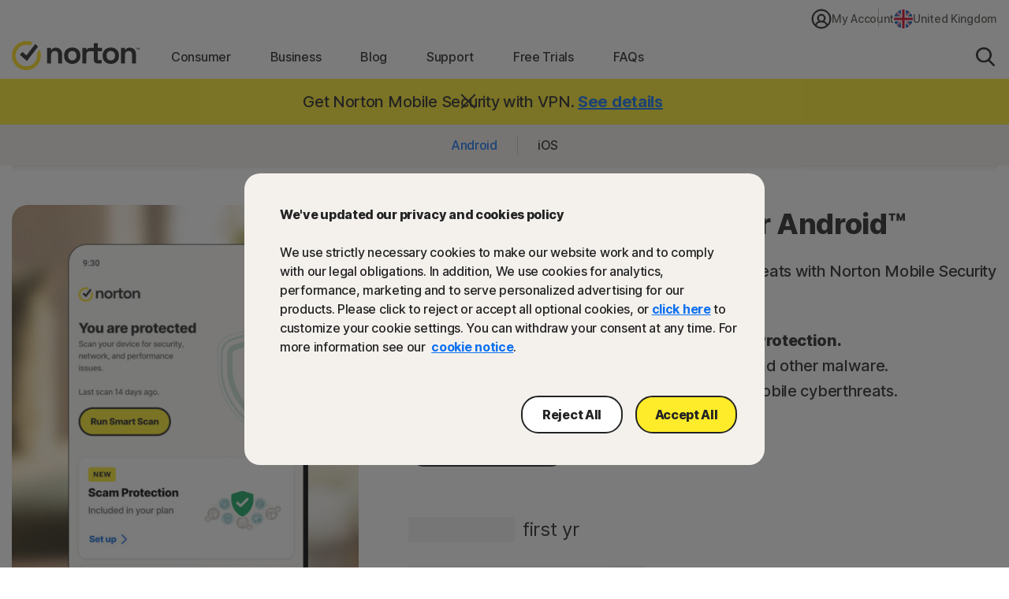

--- FILE ---
content_type: text/css;charset=utf-8
request_url: https://uk.norton.com/etc.clientlibs/norton/clientlibs/generated/components/secondary-nav.min.708ed216553d426735ca0ebdfa748bae.css
body_size: 448
content:
.c-secondary-nav__wrapper{background-color:#f4f1ed;height:52px}.c-secondary-nav__wrapper.c-secondary-nav--sticky{position:fixed;top:0;z-index:999}.c-secondary-nav__container{display:-webkit-box;display:-ms-flexbox;display:flex;-webkit-box-align:center;-ms-flex-align:center;align-items:center;-webkit-box-pack:center;-ms-flex-pack:center;height:100%;justify-content:center}.c-secondary-nav__container:before{background:-webkit-gradient(linear,left top,left bottom,from(rgba(0,0,0,.06)),color-stop(81.25%,transparent));background:linear-gradient(180deg,rgba(0,0,0,.06),transparent 81.25%);bottom:-10px;content:"";height:10px;left:0;position:absolute;width:100%}.c-secondary-nav__container:after{background:-webkit-gradient(linear,left top,left bottom,from(rgba(0,0,0,.04)),color-stop(81.25%,transparent));background:linear-gradient(180deg,rgba(0,0,0,.04),transparent 81.25%);bottom:-5px;content:"";height:5px;left:0;position:absolute;width:100%}.c-secondary-nav__list{display:-webkit-box;display:-ms-flexbox;display:flex;list-style:none;margin:0;padding:0}@media only screen and (max-width:767px){.c-secondary-nav__list{-webkit-box-flex:1;-ms-flex-positive:1;flex-grow:1;margin:0px 5px}}.c-secondary-nav__list>li{border-right:1px solid #c4c4c4;line-height:1}.c-secondary-nav__list>li:last-child{border-right:none}@media only screen and (max-width:767px){.c-secondary-nav__list>li{-webkit-box-flex:1;-ms-flex-positive:1;display:-webkit-box;display:-ms-flexbox;display:flex;flex-grow:1}}.c-secondary-nav__link{display:block;margin:0 25px;text-align:center;text-decoration:none}.c-secondary-nav__link:before{display:none}.c-secondary-nav__link.nav--active .c-secondary-nav__link__text{color:#0f71f0}@media only screen and (max-width:767px){.c-secondary-nav__link{display:-webkit-box;display:-ms-flexbox;display:flex;-webkit-box-align:center;-ms-flex-align:center;align-items:center;-webkit-box-flex:1;-ms-flex-positive:1;flex-grow:1;-webkit-box-pack:center;-ms-flex-pack:center;justify-content:center;margin:0 5px}}@media only screen and (min-width:768px)and (max-width:1021px){.c-secondary-nav__link{margin:0 35px}}.c-secondary-nav__link__text{color:#242424;display:block;font-size:14px;font-weight:500;letter-spacing:-0.3px;line-height:1.5}@media only screen and (min-width:1022px){.c-secondary-nav__link__text{font-size:16px}}.c-secondary-nav__link:hover .c-secondary-nav__link__text{color:#0f71f0}

--- FILE ---
content_type: text/css;charset=utf-8
request_url: https://uk.norton.com/etc.clientlibs/norton/clientlibs/generated/components/promocode-field.min.cc68de8be6b45ddaa4fa05f1038f3f6a.css
body_size: 378
content:
.c-promocode-field{padding-bottom:10px;padding-top:10px}.c-promocode-field__form{display:-webkit-box;display:-ms-flexbox;display:flex;height:48px;max-width:300px;-webkit-box-pack:justify;-ms-flex-pack:justify;justify-content:space-between;margin:auto;position:relative;z-index:0}.c-promocode-field__srlabel{height:1px;margin:-1px;overflow:hidden;padding:0;position:absolute;width:1px;clip:rect(0,0,0,0);border:0}.c-promocode-field .c-promocode-field__input{-webkit-box-flex:1;border:2px solid #242424;border-radius:2px;border-radius:25px 0 0 25px;border-right:0;-ms-flex:1 1 auto;flex:1 1 auto;font-size:16px;margin-right:10px;min-width:140px;padding:0 0 0 15px}.c-promocode-field .c-promocode-field__input::-webkit-input-placeholder{color:#242424}.c-promocode-field .c-promocode-field__input::-moz-placeholder{color:#242424}.c-promocode-field .c-promocode-field__input:-ms-input-placeholder{color:#242424}.c-promocode-field .c-promocode-field__input::-ms-input-placeholder{color:#242424}.c-promocode-field .c-promocode-field__input::placeholder{color:#242424}.c-promocode-field .c-promocode-field__input:focus{border-color:#0f71f0;outline:none}.c-promocode-field .c-promocode-field__input:focus+.c-promocode-field__button:before,.c-promocode-field .c-promocode-field__input:hover,.c-promocode-field .c-promocode-field__input:hover+.c-promocode-field__button:before{border-color:#0f71f0}.c-promocode-field__button{-webkit-box-flex:0;background:#242424;border:1px solid #242e39;border-radius:25px;color:#fff;-ms-flex:0 0 110px;flex:0 0 110px;font-family:Inter,BlinkMacSystemFont,Tahoma,Roboto,Verdana,sans-serif;font-size:16px;font-weight:800;position:relative}.c-promocode-field__button:before{background:#fff;border-bottom:2px solid #242424;border-top:2px solid #242424;content:"";display:block;height:48px;left:-20px;position:absolute;top:-1px;width:50px;z-index:-1}.c-promocode-field__placeholder__err{color:#d40404;display:none;font-family:Inter,BlinkMacSystemFont,Tahoma,Roboto,Verdana,sans-serif;font-size:12px;font-weight:500;letter-spacing:-0.3px;line-height:20px;margin-left:-102px;margin-top:5px;text-align:center}input:-webkit-autofill{-webkit-box-shadow:inset 0 0 0px 1000px #fff}.typ--white-ffffff{background:#fff}.typ--gray-f4f1ed{background:#f4f1ed}.typ--gray-555551{background:#555551}.typ--gray-242424{background:#242424}.typ--yellow-feeb29{background:#feeb29}@media only screen and (max-width:374px){.c-promocode-field__placeholder__err{margin-left:-80px}}

--- FILE ---
content_type: image/svg+xml
request_url: https://uk.norton.com/content/dam/norton/icon/icon_scam_protection_basic_88_d.svg
body_size: 5973
content:
<svg width="88" height="88" viewBox="0 0 88 88" fill="none" xmlns="http://www.w3.org/2000/svg">
<g clip-path="url(#clip0_18503_65277)">
<path d="M53.0388 32.0503L38.1887 46.6987L32.7479 41.2629C32.2701 40.7847 31.6363 40.5212 30.9635 40.5212C30.2907 40.5212 29.6569 40.7847 29.1792 41.2629C28.1943 42.2486 28.1943 43.8588 29.1792 44.8445L35.361 51.0318C36.1313 51.8125 37.1746 52.2516 38.2764 52.2516C39.3783 52.2516 40.4216 51.8222 41.2016 51.0415L56.6075 35.6416C57.0755 35.1732 57.3485 34.5096 57.3485 33.8362C57.3485 33.1628 57.0853 32.5285 56.6075 32.0503C56.1395 31.5721 55.4959 31.3086 54.8231 31.3086C54.1504 31.3086 53.5166 31.5721 53.0388 32.0503Z" fill="#242424"/>
<path d="M23.475 60.4587L23.8163 60.4392L24.1771 60.4197H24.2258C24.3721 60.4197 24.5281 60.4002 24.6743 60.3904L23.8748 59.0242C18.9313 50.5435 16.3181 40.8332 16.3181 30.9277V18.1823L42.7226 9.5845C42.7226 9.5845 42.8202 9.56498 42.8787 9.56498C42.9274 9.56498 42.9762 9.56498 43.0347 9.59426L69.4392 18.192V30.9374C69.4392 37.0662 68.4739 43.0778 66.5725 48.8064L65.773 51.2266C66.124 51.09 66.4653 50.9534 66.7968 50.8167C66.9431 50.7582 67.0893 50.6996 67.2258 50.6411C68.2106 50.2312 69.2052 49.792 70.2485 49.3041C70.3655 49.2455 70.4825 49.1967 70.6093 49.1284L70.8238 49.0308C71.1846 48.8552 71.5356 48.6893 71.8768 48.5136C72.1011 47.7914 72.2961 47.0692 72.4911 46.3568C72.5204 46.2397 72.5594 46.1129 72.5886 45.9957C72.7544 45.3712 72.9007 44.7563 73.0469 44.1415C73.1152 43.839 73.1737 43.5462 73.2419 43.2534C73.3394 42.7948 73.4369 42.3263 73.5247 41.8676C73.6709 41.0771 73.7977 40.2964 73.905 39.5157C73.9147 39.4181 73.9342 39.3205 73.9537 39.2132C73.983 39.0473 74.0025 38.9106 74.022 38.7642C74.3535 36.1293 74.5193 33.4846 74.5193 30.9179V17.7919C74.5193 15.8108 73.2614 14.0834 71.3893 13.4686L44.585 4.77326C44.0292 4.58783 43.4539 4.5 42.8689 4.5C42.2839 4.5 41.7086 4.58783 41.1528 4.77326L14.3875 13.4881C14.1535 13.5662 13.9292 13.654 13.7147 13.7712C13.5587 13.8492 13.4027 13.9468 13.2564 14.0444C12.2229 14.7373 11.5111 15.8401 11.3161 17.0893C11.2771 17.3235 11.2576 17.5674 11.2576 17.8212V30.9472C11.2576 31.6108 11.2673 32.2744 11.2868 32.938C11.2868 33.2015 11.3161 33.465 11.3258 33.7383C11.3453 34.1287 11.3551 34.5288 11.3843 34.9191C11.4038 35.2607 11.4331 35.6023 11.4623 35.9439C11.4916 36.2561 11.5111 36.5684 11.5403 36.8807C11.5793 37.2711 11.6281 37.6615 11.6671 38.0518C11.6963 38.3153 11.7256 38.5691 11.7548 38.8326C11.8133 39.262 11.8719 39.6816 11.9401 40.111C11.9694 40.3257 11.9986 40.5502 12.0376 40.7649C12.1156 41.2235 12.1936 41.6822 12.2814 42.1409C12.3106 42.3166 12.3399 42.502 12.3789 42.6776C12.4764 43.1656 12.5739 43.6536 12.6812 44.1415C12.7104 44.2879 12.7397 44.4245 12.7689 44.5709C12.8859 45.0881 13.0127 45.5956 13.1394 46.1031C13.1687 46.2202 13.1979 46.3275 13.2272 46.4447C13.3637 46.9814 13.5099 47.5084 13.666 48.0354C13.6952 48.1232 13.7147 48.2111 13.744 48.2989C13.9097 48.8552 14.0755 49.4017 14.251 49.9482C14.2705 50.0067 14.29 50.075 14.3095 50.1336C14.4948 50.6996 14.6898 51.2657 14.8945 51.8219C14.914 51.861 14.9238 51.9 14.9433 51.9488C15.148 52.5246 15.3723 53.0906 15.5966 53.6664C15.6063 53.6957 15.6161 53.7152 15.6258 53.7445C15.8598 54.33 16.1036 54.9058 16.3474 55.4718C16.3474 55.4816 16.3571 55.4914 16.3669 55.5109C16.6204 56.0964 16.8836 56.6722 17.1567 57.248C17.1567 57.248 17.1567 57.2578 17.1567 57.2675C17.7124 58.4288 18.2975 59.5707 18.9215 60.693L20.9789 60.6149C21.7882 60.5856 22.6267 60.5368 23.475 60.488V60.4587Z" fill="#242424"/>
<path d="M65.6073 62.918C64.9638 63.1424 64.291 63.3571 63.6377 63.5718C61.6388 64.2354 59.601 64.8796 57.4948 65.4846C57.3096 65.7188 57.1243 65.9335 56.9391 66.158C56.5685 66.6167 56.1883 67.0754 55.7982 67.5243C55.5545 67.8073 55.2912 68.0805 55.0475 68.3538C54.7062 68.7246 54.3649 69.1052 54.0139 69.4663C53.7409 69.7493 53.4679 70.0226 53.1948 70.2959C52.8438 70.6472 52.4928 70.9888 52.132 71.3303C51.8493 71.5938 51.5665 71.8573 51.2837 72.111C50.9132 72.4429 50.5427 72.7747 50.1624 73.0967C49.8796 73.3407 49.5871 73.5847 49.3044 73.8189C48.9046 74.1507 48.4951 74.4728 48.0758 74.785C47.8028 74.9997 47.52 75.2144 47.2372 75.4194C46.7692 75.761 46.2914 76.0928 45.8137 76.4246C45.5699 76.5905 45.3359 76.7564 45.0921 76.9223C44.3608 77.4005 43.6295 77.8787 42.869 78.3178C41.9329 77.7616 41.0261 77.176 40.1193 76.5514C39.4758 76.1123 38.8518 75.6438 38.2277 75.1754C38.0132 75.0095 37.7889 74.8534 37.5647 74.6875C36.7749 74.0726 36.0046 73.4383 35.244 72.7747C35.2148 72.7454 35.1855 72.7259 35.1563 72.6966C34.3567 72.0037 33.5767 71.2815 32.8064 70.5301C31.4706 70.696 30.1445 70.8424 28.8574 70.9692H28.7892L28.7014 70.9888H28.6429L28.5747 71.0083H28.5064L28.4479 71.018L28.1846 71.0375L27.9019 71.0668L27.3461 71.1156L27.1218 71.1351C26.8878 71.1547 26.644 71.1742 26.41 71.2035L28.0189 72.8723C31.8509 76.8637 36.0826 80.2306 40.5971 82.8753C40.7629 82.9729 40.9384 83.0608 41.1236 83.1388C41.4844 83.295 41.8647 83.3926 42.2645 83.4511C42.4595 83.4804 42.6545 83.4902 42.8592 83.4902C43.649 83.4902 44.4291 83.2755 45.1116 82.8753C52.3855 78.6106 58.5479 72.9308 63.4134 66.0116L65.5878 62.918H65.6073Z" fill="#242424"/>
<path d="M16.2987 63.9821C16.1914 63.7967 16.0744 63.6113 15.9379 63.4454C15.8014 63.2892 15.6649 63.1624 15.5089 63.0257C15.3041 62.8501 15.0896 62.7037 14.8458 62.5768C14.6996 62.4987 14.5728 62.4207 14.4265 62.3621C14.0073 62.206 13.5685 62.0889 13.1005 62.0889C12.4764 62.0889 11.9304 62.2841 11.4136 62.5475C11.3454 62.5866 11.2869 62.6061 11.2284 62.6451C10.4483 63.1136 9.83403 63.826 9.54151 64.7141C9.39525 65.0849 9.3075 65.4655 9.3075 65.8949C9.3075 66.0803 9.327 66.256 9.35625 66.4317C9.444 66.9489 9.66827 67.4271 9.94128 67.8663C9.96078 67.8858 9.97053 67.9151 9.99003 67.9346C10.1948 68.2469 10.4191 68.5299 10.7018 68.7641C10.8286 68.8714 10.9651 68.9398 11.1016 69.0374C11.3161 69.174 11.5111 69.3301 11.7549 69.418C12.1742 69.5839 12.6227 69.6912 13.1102 69.6912C13.5977 69.6912 14.0073 69.5839 14.4168 69.4277C14.5533 69.3789 14.6801 69.3106 14.8166 69.2423C15.0701 69.1154 15.2943 68.9593 15.5089 68.7739C15.6454 68.6665 15.7721 68.5592 15.8891 68.4323C16.1426 68.1493 16.3669 67.837 16.5327 67.4857C16.7569 66.9977 16.9129 66.4707 16.9129 65.8949C16.9129 65.7193 16.8934 65.5436 16.8642 65.3777C16.7764 64.8702 16.5717 64.4115 16.3084 63.9821H16.2987Z" fill="#242424"/>
<path d="M13.1005 61.8389C13.4826 61.8389 13.8426 61.9107 14.1815 62.0146L14.5135 62.1279L14.5194 62.1299C14.6826 62.1952 14.8347 62.2876 14.9637 62.3564H14.9628C15.158 62.4582 15.3359 62.5717 15.5048 62.7012L15.6718 62.8359L15.6737 62.8379C15.7533 62.9076 15.8294 62.9766 15.9042 63.0488L16.1259 63.2812L16.1307 63.2861C16.2473 63.4278 16.347 63.5819 16.4384 63.7324H16.4481L16.5214 63.8516C16.7955 64.2987 17.0154 64.7869 17.1102 65.334C17.1413 65.5103 17.1629 65.701 17.163 65.8945C17.163 66.5166 16.9939 67.08 16.7596 67.5898L16.7587 67.5928C16.5802 67.9709 16.3403 68.3025 16.0751 68.5986L16.0731 68.6016C15.9458 68.7397 15.8091 68.8535 15.6718 68.9619L15.6727 68.9629C15.4451 69.1596 15.2034 69.3283 14.9286 69.4658C14.8017 69.5293 14.6557 69.6077 14.5009 69.6631L14.4999 69.6621C14.0742 69.824 13.6355 69.9414 13.1102 69.9414C12.5875 69.9414 12.11 69.8258 11.6698 69.6523C11.3915 69.5519 11.1524 69.3658 10.9677 69.248L10.9559 69.2412C10.8949 69.1976 10.8362 69.1615 10.7635 69.1152C10.6948 69.0714 10.6181 69.0204 10.5419 68.9561C10.2353 68.702 9.99706 68.3992 9.78601 68.0781C9.78041 68.0709 9.7743 68.0653 9.77039 68.0596L9.75085 68.0293L9.74402 68.0225L9.72937 67.998C9.44676 67.5435 9.20539 67.0343 9.11023 66.4736L9.10925 66.4727C9.07852 66.2881 9.0575 66.0977 9.0575 65.8945C9.05755 65.4289 9.15273 65.017 9.30847 64.6221C9.62338 63.6779 10.2774 62.9244 11.0995 62.4307V62.4316C11.1407 62.4051 11.1792 62.3853 11.2089 62.3711C11.2433 62.3545 11.2655 62.344 11.2899 62.3301L11.2997 62.3242C11.8351 62.0512 12.4218 61.8389 13.1005 61.8389Z" fill="#242424" stroke="#242424" stroke-width="0.5"/>
<path d="M80.8574 38.1201C81.14 38.1201 81.4225 38.1691 81.6953 38.2666C81.9195 38.3544 82.1244 38.4425 82.3389 38.5303C82.4949 38.6083 82.6711 38.667 82.8271 38.7451C83.0025 38.8231 83.1586 38.9103 83.3242 38.998C83.4704 39.0761 83.6165 39.1544 83.7529 39.2324C83.9088 39.3202 84.0453 39.4181 84.1914 39.5156C84.3182 39.6035 84.4455 39.6817 84.5625 39.7695C84.6989 39.8671 84.8157 39.9747 84.9424 40.082C85.0398 40.1698 85.1574 40.2472 85.2549 40.3447C85.3816 40.452 85.4788 40.5792 85.5859 40.6963C85.6639 40.7939 85.7618 40.8819 85.8398 40.9795C85.9373 41.1063 86.0246 41.2433 86.1123 41.3799C86.1806 41.4775 86.2491 41.5655 86.3076 41.6631C86.3953 41.8191 86.4641 41.9846 86.542 42.1504C86.581 42.2285 86.6299 42.3067 86.6592 42.3945C86.7567 42.6482 86.8341 42.9123 86.8926 43.1758L86.8438 43.2139C86.9218 43.5359 86.9512 43.8782 86.9512 44.2295C86.9512 44.5808 86.912 44.9515 86.834 45.3516C86.8145 45.4589 86.7851 45.5567 86.7656 45.6348C86.7461 45.7127 86.7265 45.7813 86.707 45.8301L86.6689 45.9668C86.5129 46.4742 86.2983 46.9818 86.0156 47.4697L85.9668 47.5479L85.9375 47.6055C85.8498 47.7518 85.7713 47.8888 85.6738 48.0352C85.4593 48.3572 85.2252 48.6604 84.9814 48.9629C84.8841 49.0797 84.777 49.1868 84.6797 49.2939C84.5237 49.4696 84.3669 49.6554 84.1914 49.8311L84.1436 49.8799L84.0752 49.9482C83.695 50.319 83.256 50.7093 82.7686 51.1094C82.5736 51.2655 82.3688 51.422 82.1543 51.5879C82.047 51.666 81.9588 51.7442 81.8516 51.8223C81.8321 51.8416 81.8026 51.8517 81.7832 51.8711C81.7346 51.91 81.6854 51.9493 81.6367 51.9785L81.4912 52.085C80.7503 52.6216 79.9213 53.1684 79.0342 53.7051L78.8975 53.793L78.624 53.959C75.5624 55.7644 71.7303 57.5412 67.2158 59.249C63.4815 60.6543 59.4347 61.9618 55.1641 63.1426L55.1152 63.1621H55.1055C52.2976 63.933 49.4799 64.6255 46.75 65.2305C45.5604 65.494 44.3408 65.7384 43.0732 65.9824C42.6541 66.0605 42.2345 66.1388 41.8057 66.2168C40.9479 66.3729 40.0705 66.5285 39.1445 66.6846C38.6863 66.7626 38.2082 66.8409 37.7305 66.9189C37.4477 66.9677 37.1744 67.0069 36.9014 67.0459L36.4629 67.1143C33.7327 67.5339 31.0605 67.8654 28.5156 68.1094L28.3994 68.1387H28.3115L28.2529 68.1484H28.1943L27.9307 68.168L27.6289 68.1973L26.8389 68.2656C26.2832 68.3144 25.7178 68.3633 25.1816 68.4023C25.1329 68.4121 25.0839 68.4121 25.0352 68.4121H24.8984L24.6455 68.4316L24.4893 68.4121C24.2357 68.4316 23.982 68.4414 23.7188 68.4609H23.6309C23.1337 68.4902 22.6074 68.5195 22.0713 68.5391C21.7885 68.5488 21.5054 68.5684 21.2227 68.5684L19.1846 68.6367C19.2918 68.3928 19.3898 68.1491 19.4678 67.8955C19.6823 67.2417 19.7891 66.5777 19.7891 65.9141C19.7891 65.309 19.6921 64.7232 19.5166 64.1475C19.4581 63.9524 19.3895 63.7673 19.3115 63.5723L21.0566 63.5039C21.8951 63.4746 22.7534 63.4257 23.6016 63.377L23.9043 63.3574L24.3037 63.3379C24.801 63.3184 25.2986 63.2988 25.8154 63.25H26.0195C28.4474 63.0646 31.1974 62.7516 34.415 62.2832C35.0781 62.1856 35.7511 62.0888 36.4336 61.9814C37.8765 61.757 39.2414 61.5223 40.5576 61.2783C42.3516 60.9563 44.0485 60.6247 45.667 60.2637C47.2271 59.9221 48.8367 59.5417 50.5625 59.1025C50.8255 59.0343 51.0788 58.9657 51.3418 58.8975L51.8398 58.7607C53.1755 58.4095 54.2575 58.116 55.252 57.833C55.564 57.7354 55.8764 57.6484 56.1787 57.5605L56.4219 57.4922C57.6504 57.1311 58.7526 56.7986 59.7959 56.457L60.001 56.3887L60.5664 56.2041C61.9802 55.7357 63.2283 55.3064 64.3691 54.8867C65.7927 54.3597 67.119 53.8522 68.3086 53.3545C68.8253 53.1398 69.3417 52.9246 69.8584 52.6904C70.3752 52.4562 70.9022 52.2225 71.4482 51.9688C71.5846 51.9102 71.7112 51.8515 71.8477 51.7832L72.0527 51.6855C72.8327 51.3147 73.5637 50.9528 74.2852 50.5723C74.48 50.4747 74.6752 50.368 74.8604 50.2705C75.5234 49.9094 76.1768 49.5378 76.8105 49.1475L76.9668 49.0596C77.0252 49.0206 77.0842 48.9921 77.1426 48.9531C78.4783 48.1237 79.5697 47.3129 80.3984 46.5518L80.6914 46.2588C80.9155 46.0442 81.1009 45.8396 81.2568 45.6445C81.2861 45.6153 81.3057 45.5859 81.3252 45.5664C81.4032 45.4688 81.4718 45.371 81.54 45.2734C81.657 45.1076 81.7443 44.9412 81.8223 44.7656L81.8613 44.6875L81.8906 44.6201C81.8996 44.6022 81.9088 44.5838 81.9102 44.5811C81.9393 44.4934 81.9589 44.415 81.959 44.3662V44.2686C81.959 44.2491 81.9491 44.2294 81.9297 44.2002L81.8516 44.1025L81.7246 43.9756C81.6954 43.9561 81.6561 43.9267 81.627 43.8975C81.5979 43.8684 81.5788 43.8484 81.54 43.8193L81.2764 43.6436C81.2374 43.6143 81.1884 43.5947 81.1494 43.5654C81.0813 43.5265 81.0231 43.4872 80.9453 43.4482C80.9063 43.419 80.8476 43.3994 80.7988 43.3701C80.7208 43.3311 80.6327 43.2822 80.5352 43.2432C80.477 43.2237 80.4185 43.1953 80.3604 43.1758C80.2336 43.127 80.116 43.0683 79.9697 43.0195C79.96 43.0098 79.9502 43.0098 79.9502 43.0098C79.1605 42.7073 78.6248 42.0238 78.4492 41.2334C78.3517 40.8334 78.3607 40.3941 78.4873 39.9746L78.5068 39.9258C78.5556 39.7208 78.6437 39.535 78.7412 39.3594C78.9655 38.9593 79.3073 38.618 79.7266 38.3936C80.0872 38.218 80.4675 38.1201 80.8574 38.1201ZM8.3125 52.4268C8.48801 52.4268 8.65457 52.4463 8.83008 52.4854C9.48324 52.622 10.0484 53.0327 10.3994 53.6084L10.4482 53.6855C11.1795 54.7981 10.887 56.2915 9.79492 57.043L9.83398 57.0625C9.76573 57.1113 9.69716 57.1602 9.62891 57.209C9.47296 57.3163 9.31709 57.4239 9.1709 57.5312C9.11244 57.58 9.06335 57.6192 9.00488 57.6582C8.85873 57.7655 8.71258 57.8732 8.57617 57.9805C8.52759 58.0194 8.49784 58.048 8.44922 58.0869C8.3128 58.1942 8.18628 58.3019 8.06934 58.3994C8.03037 58.4287 8.00086 58.4581 7.96191 58.4873C7.845 58.5848 7.72832 58.6828 7.63086 58.7803C7.60166 58.7998 7.5819 58.8194 7.55273 58.8486C7.44548 58.9462 7.34752 59.044 7.25977 59.1318C7.23061 59.1514 7.21087 59.1807 7.19141 59.2002C7.11346 59.2879 7.0262 59.3761 6.95801 59.4541C6.93867 59.4831 6.91875 59.5021 6.89941 59.5215C6.84097 59.5995 6.77233 59.6778 6.71387 59.7461C6.69441 59.7753 6.68446 59.795 6.66504 59.8145C6.61629 59.8828 6.55756 59.9512 6.51855 60.0098C6.49909 60.0293 6.48921 60.0586 6.46973 60.0781C6.43081 60.1268 6.3925 60.1857 6.36328 60.2344C6.34381 60.2636 6.33389 60.2833 6.31445 60.3125C6.28521 60.3515 6.26559 60.3907 6.24609 60.4297C6.22659 60.459 6.21678 60.4785 6.20703 60.5078C6.19727 60.5371 6.17771 60.5665 6.16797 60.5957C6.1582 60.6249 6.13867 60.6446 6.13867 60.6738C6.13849 60.6933 6.11914 60.713 6.11914 60.7324C6.10942 60.7616 6.09961 60.7813 6.09961 60.8008C6.09001 60.8106 6.08984 60.8301 6.08984 60.8398V60.9854C6.10934 61.0341 6.24586 61.259 6.71387 61.5615L7.63965 62.1572C7.59102 62.2352 7.55257 62.3137 7.50391 62.3916C7.22119 62.8209 6.97726 63.2602 6.81152 63.748C6.53859 64.4798 6.40138 65.192 6.40137 65.9141V65.9922C6.41112 66.5094 6.48948 67.0267 6.62598 67.5342L4.02246 65.8848C3.0379 65.2603 2.29703 64.5188 1.79004 63.6895C1.48782 63.1821 1.27325 62.645 1.14648 62.0791C1.13676 62.0499 1.13672 62.0301 1.13672 62.001C1.10747 61.8351 1.07809 61.6786 1.05859 61.5127C1.04886 61.4347 1.04883 61.3564 1.04883 61.2783C1.0391 61.1615 1.02932 61.0543 1.0293 60.9375C1.0293 60.8498 1.03904 60.7616 1.03906 60.6738C1.04881 60.5665 1.04885 60.4687 1.05859 60.3613C1.06834 60.2735 1.08791 60.1757 1.09766 60.0879C1.11714 59.9806 1.12699 59.8827 1.14648 59.7852C1.16596 59.6878 1.19543 59.5905 1.22461 59.4932C1.25385 59.3956 1.2735 59.3075 1.30273 59.21C1.34171 59.1124 1.37997 59.0048 1.41895 58.9072C1.4482 58.8194 1.4776 58.7216 1.5166 58.6338C1.5556 58.5265 1.61434 58.4286 1.66309 58.3213C1.70201 58.2336 1.74141 58.1462 1.79004 58.0586C1.84847 57.9514 1.90646 57.8435 1.97461 57.7363C2.02333 57.6486 2.07237 57.5702 2.12109 57.4824C2.18935 57.3751 2.2677 57.2577 2.3457 57.1504C2.39444 57.0724 2.45325 56.9843 2.51172 56.9062C2.5896 56.7894 2.68683 56.6823 2.77441 56.5654C2.83289 56.4776 2.89175 56.3993 2.95996 56.3213C3.04765 56.214 3.15454 56.0965 3.26172 55.9795C3.33972 55.9014 3.39856 55.8232 3.47656 55.7451C3.59357 55.628 3.71112 55.5107 3.82812 55.3936C3.89629 55.3156 3.97389 55.2371 4.05176 55.1592C4.16873 55.0421 4.30593 54.9159 4.44238 54.7988C4.52031 54.7208 4.59788 54.6522 4.68555 54.5742C4.83174 54.4474 4.98759 54.3299 5.13379 54.2031C5.22154 54.1348 5.29994 54.0664 5.3877 53.998C5.5533 53.8713 5.71919 53.7352 5.89453 53.6084C5.97252 53.5499 6.05094 53.4814 6.13867 53.4229C6.32393 53.2862 6.50909 53.1591 6.7041 53.0225C6.78211 52.9639 6.86047 52.915 6.93848 52.8564C7.34782 52.5736 7.82523 52.4268 8.3125 52.4268Z" fill="#242424"/>
<path d="M5.86597 41.2598C7.3319 41.26 8.53003 42.4606 8.53003 43.9268C8.52977 45.3927 7.33175 46.5925 5.86597 46.5928C4.4 46.5928 3.20118 45.3929 3.20093 43.9268C3.20093 42.4604 4.39984 41.2598 5.86597 41.2598Z" fill="#242424" stroke="#242424"/>
<path d="M67.1772 69.5029C69.2361 69.503 70.9146 71.1698 70.9146 73.2334C70.9144 75.2959 69.2273 76.9736 67.1772 76.9736C65.1242 76.9736 63.4498 75.2832 63.4497 73.2334C63.4497 71.1825 65.1154 69.5029 67.1772 69.5029Z" fill="#242424" stroke="#242424"/>
<path d="M82.2318 26.0752C84.205 26.0752 85.8129 27.6854 85.8129 29.6592C85.8128 31.6329 84.2049 33.2432 82.2318 33.2432C80.2587 33.2431 78.6508 31.6329 78.6508 29.6592C78.6508 27.6854 80.2587 26.0753 82.2318 26.0752Z" fill="#242424" stroke="#242424"/>
</g>
<defs>
<clipPath id="clip0_18503_65277">
<rect width="86" height="79" fill="white" transform="translate(1 4.5)"/>
</clipPath>
</defs>
</svg>


--- FILE ---
content_type: application/javascript; charset=utf-8
request_url: https://ensighten.norton.com/symantec/aemprod/code/fa91bf5481d47a9252a2fcfeb30d3e69.js?conditionId0=4894339
body_size: 39
content:
Bootstrapper.bindDependencyDOMLoaded(function(){var a=nortonAnalytics.content_title;(rtbhEvents=window.rtbhEvents||[]).push({eventType:"offer",offerId:{offer:a}},{eventType:"uid",id:"unknown"})},3949130,[3970649],755424,[755348],24);

--- FILE ---
content_type: application/javascript; charset=utf-8
request_url: https://ensighten.norton.com/symantec/aemprod/code/4e0df9d90c89919791d0956298e8a5b8.js?conditionId0=4963498
body_size: 2495
content:
Bootstrapper.bindDOMLoaded(function(){var h=window.Bootstrapper;/Android|webOS|iPhone|iPad|iPod|BlackBerry|IEMobile|Opera Mini/i.test(navigator.userAgent);if(!/Android|webOS|iPhone|iPad|iPod|BlackBerry|IEMobile|Opera Mini/i.test(navigator.userAgent)&&-1===document.location.href.indexOf("blog")){h.insertScript("https://websdk.ujet.co/v2/loader.js");setTimeout(function(){async function l(){var a=c("ctt");a=a?JSON.stringify({ctt:a}):"{}";a=await (await fetch("/bin/rinato/cttn",{headers:{"Content-Type":"application/json"},
body:a,method:"POST"})).json();a.isSuccess&&b("ctt",a.ctt,36E5);return a}if("undefined"===typeof UJET)console.warn("UJET is undefined \u2014 skipping chat initialization.");else{var b=function(a,f,d,g){g="";d&&(d=new Date,d.setDate(d.getDate()+1),g=" expires\x3d"+d.toGMTString()+";");console.log(a+"\x3d"+f+";"+g+"domain\x3d.norton.com;path\x3d/");document.cookie=a+"\x3d"+f+";"+g+"domain\x3d.norton.com;path\x3d/"},c=function(a){a=`; ${document.cookie}`.split(`; ${a}=`);if(2===a.length)return a.pop().split(";").shift()},
e=new UJET({companyId:"1680714333348330579cbe07a4b032143",host:"https://nlok-prod-4l9eze7.uw1.ccaiplatform.com",lang:"en",translation:{en:{ujet_start_title:"",ujet_greeting:"",ujet_message_chat_start:"",ujet_message_queue:"",ujet_channel_chat:"",ujet_chat_title_with_one_agent:"",ujet_chat_title_with_two_agent:"",ujet_chat_transfer_left:""}},menuKey:"NortonSalesChatAgent",customData:{un_entry:{label:"un_entry",value:"hp_home_norton"},un_chattype:{label:"un_chattype",value:"chatbot"},un_ct:{label:"un_ct",
value:nortonAnalytics.site_country},un_lg:{label:"un_lg",value:nortonAnalytics.site_language}},logo:"https://support.norton.com/sp/static/external/assets/images/vulcan/ccai/NortonCheckmark.png",style:{"--chat-bubble-border":"#feeb29","--chat-input-default-text":"#242424","--dialog-button-default-background":"#feeb29","--dialog-button-focus-background":"#feeb29","--dialog-button-focus-border":"#242424","--dialog-button-focus-label":"#242424","--dialog-button-focus-outline":"#242424","--dialog-button-hover-background":"#fff388",
"--dialog-button-hover-border":"#242424","--dialog-button-hover-label":"F4F1ED","--link-button-light-default-label":"#242424","--link-button-light-hover-label":"#242424","--link-button-light-active-label":"#5E5E5E","--link-button-light-focus-label":"#5E5E5E","--link-color":"#0f71f0","--primary-font":"Inter, sans-serif","--primary-color":"#feeb29",links:["https://fonts.googleapis.com/css2?family\x3dInter:wght@200;300;400;500;600;700;800\x26display\x3dswap"]},launcher:{cssText:".wrap button{background:#feeb29}",
chatIcon:"https://support.norton.com/sp/static/external/assets/images/vulcan/ccai/Chat_icon_E.png",style:{"--background-color":"#feeb29","--icon-color":"#242424"}},cobrowseOptions:{api:"https://nlok-prod-4l9eze7.cobrowse.uw1.ccaiplatform.com",license:"xfo0-SNNXtuyyQ",trustedOrigins:["https://nlok-prod-4l9eze7.cobrowse.uw1.ccaiplatform.com"]}});e.on("created",function(){e.authenticate(l);b("isChatOpen","yes");console.log("chat started");null!==document.getElementById("closebtnccaialert")&&(document.getElementsByClassName("alertbadgeccai")[0].remove(),
document.getElementsByClassName("ccaimsgbubble")[0].remove())});e.on("close",function(){b("isChatOpen","no");console.log("chat ended")});"yes"===c("isChatOpen")&&e.start();e.on("chat:update",a=>{if("assigned"===a.status&&a.id){var f=c("Proactive");b("ccai_chat_details",('"chat status:'+a.status+",chat_id:"+a.id+",end_user_id:"+a.end_user.id+",agent_id:"+a.agent.id+",proactive:"+f+'"').replace(/^'|'$/g,""),2073600);console.log("getCookie(ccai_chat_unique) : "+c("ccai_chat_unique"));c("ccai_chat_unique")!==
a.id+"_"+a.end_user.id&&"assigned"===a.status&&(gtag("event","chat_started",{chat_id:a.id,send_to:"G-FG3M2ET3ED"}),b("ccai_chat_unique",a.id+"_"+a.end_user.id,2073600))}})}},3E3);h=document.createElement("style");h.type="text/css";var k=decodeURIComponent(".alertbadgeccai%20%7B%0A%20%20%20%20height%3A%2020px%20%21important%3B%0A%20%20%20%20width%3A%2020px%20%21important%3B%0A%20%20%20%20display%3A%20block%3B%0A%20%20%20%20position%3A%20absolute%3B%0A%20%20%20%20top%3A%201px%3B%0A%20%20%20%20background%3A%20red%3B%0A%20%20%20%20border-radius%3A%2050%25%3B%0A%20%20%20%20text-align%3A%20center%3B%0A%20%20%20%20left%3A%2058px%3B%0A%20%20%20%20font-family%3A%20%27Inter%27%3B%0A%20%20%20%20font-weight%3A%20700%3B%0A%20%20%20%20color%3A%20%23ffffff%3B%0A%7D%0A%0A.circle%20%7B%0A%20%20%20%20width%3A%2035px%3B%0A%20%20%20%20height%3A%2035px%3B%0A%20%20%20%20border-radius%3A%2050%25%3B%0A%20%20%20%20box-shadow%3A%200px%200px%201px%201px%20%230000001a%3B%0A%7D%0A%0A.ccaimsgbubble%20%7B%0A%20%20height%3A%2070px%3B%0A%20%20width%3A%20259px%3B%0A%20%20position%3A%20absolute%3B%0A%20%20background%3A%20%23feeb29%3B%0A%20%20bottom%3A%2086px%3B%0A%20%20border-radius%3A%2010px%3B%0A%20%20right%3A%2044px%3B%0A%20%20text-align%3A%20center%3B%0A%20%20padding%3A%2012px%3B%0A%20%20font-size%3A%2014px%3B%0A%20%20font-family%3A%20%27Inter%27%3B%0A%20%20cursor%3A%20default%3B%0A%20%20animation%3A%20textboxinccai%201s%20ease-in%200s%201%20normal%20none%3B%0A%20%20-webkit-box-shadow%3A%200px%200px%2024px%203px%20rgba%280%2C0%2C0%2C0.32%29%3B%0A%20%20-moz-box-shadow%3A%200px%200px%2024px%203px%20rgba%280%2C0%2C0%2C0.32%29%3B%0A%20%20box-shadow%3A%200px%200px%2024px%203px%20rgba%280%2C0%2C0%2C0.32%29%3B%0A%20%20-webkit-user-select%3A%20none%3B%20%2F%2A%20Safari%20%2A%2F%20%20%20%20%20%20%20%20%0A%20%20-moz-user-select%3A%20none%3B%20%2F%2A%20Firefox%20%2A%2F%0A%20%20-ms-user-select%3A%20none%3B%20%2F%2A%20IE10%2B%2FEdge%20%2A%2F%0A%20%20user-select%3A%20none%3B%20%2F%2A%20Standard%20%2A%2F%0A%7D%0A%0A%23closebtnccaialert%20%7B%0A%20%20float%3A%20right%3B%0A%20%20display%3A%20inline-block%3B%0A%20%20padding%3A%202px%205px%3B%0A%20%20background%3A%20transparent%3B%0A%20%20margin-top%3A%20-10px%3B%0A%20%20margin-left%3A%206px%3B%0A%20%20cursor%3A%20pointer%3B%0A%20%20font-size%3A%2012px%3B%0A%20%20width%3A%205px%3B%0A%7D%0A%0A%40keyframes%20textboxinccai%20%7B%0A0%25%20%7B%0A%20%20opacity%3A%200%3B%0A%20%20transform%3A%20translateY%2850px%29%3B%0A%7D%0A%0A100%25%20%7B%0A%20%20opacity%3A%201%3B%0A%20%20transform%3A%20translateY%280%29%3B%0A%7D%0A%7D%0A%0A.pulse%20%7B%0A%20%20%20%20animation%3A%20pulse-animation%202s%20infinite%3B%0A%20%20%7D%0A%20%20%0A%20%20%40keyframes%20pulse-animation%20%7B%0A%20%20%20%200%25%20%7B%0A%20%20%20%20%20%20box-shadow%3A%200%200%200%200px%20rgba%280%2C%200%2C%200%2C%200.4%29%3B%0A%20%20%20%20%7D%0A%20%20%20%20100%25%20%7B%0A%20%20%20%20%20%20box-shadow%3A%200%200%200%2020px%20rgba%280%2C%200%2C%200%2C%200%29%3B%0A%20%20%20%20%7D%0A%7D%0A%20%20%0A%40media%20screen%20and%20%28max-width%3A%20768px%29%20%7B%0A%20%20.alertbadgeccai%20%7B%0A%20%20%20%20display%3A%20none%3B%0A%20%20%7D%0A%20%20.ccaimsgbubble%20%7B%0A%20%20%20%20display%3A%20none%3B%0A%20%20%7D%0A%7D");
h.styleSheet?h.styleSheet.cssText=k:h.appendChild(document.createTextNode(k));k=document.getElementsByTagName("script")[0];k.parentNode.insertBefore(h,k);setTimeout(function(){var l=function(a,f,d,g){g="";d&&(d=new Date,d.setDate(d.getDate()+1),g=" expires\x3d"+d.toGMTString()+";");document.cookie=a+"\x3d"+f+";"+g+"domain\x3d.norton.com;path\x3d/"},b=function(a){a=`; ${document.cookie}`.split(`; ${a}=`);if(2===a.length)return a.pop().split(";").shift()};if(null==b("isChatOpen")||"yes"!=b("isChatOpen")){b=
document.createElement("SPAN");b.setAttribute("class","alertbadgeccai circle pulse");var c=document.createTextNode("1");b.appendChild(c);document.getElementById("ujet-launcher").appendChild(b);b=document.createElement("div");b.setAttribute("class","ccaimsgbubble");c=document.createElement("div");c.setAttribute("id","closebtnccaialert");var e=document.createTextNode("X");c.appendChild(e);b.appendChild(c);c=document.createElement("div");c.setAttribute("class","ccaimsgtext");e=document.createTextNode("Hi! Need help choosing a Norton product or managing your account? I'm here to assist!");
c.appendChild(e);b.appendChild(c);document.getElementById("ujet-launcher").insertBefore(b,null);l("Proactive","yes");document.querySelector("#closebtnccaialert").addEventListener("click",()=>{const a=document.getElementsByClassName("ccaimsgbubble"),f=document.getElementsByClassName("alertbadgeccai");a[0].remove();f[0].remove()})}},25E3)}},4213908,767227,-1);

--- FILE ---
content_type: application/javascript;charset=utf-8
request_url: https://uk.norton.com/etc.clientlibs/norton/clientlibs/generated/components/alertbanner.min.90a0bcd2d98604fd0b425e1ae5379a8b.js
body_size: 1037
content:
"use strict";(self.webpackChunkaem_maven_archetype=self.webpackChunkaem_maven_archetype||[]).push([[4969],{247:function(e,t,s){s.d(t,{s:function(){return n}});var n=function(e,t){var s;return function(){for(var n=arguments.length,c=new Array(n),i=0;i<n;i++)c[i]=arguments[i];clearTimeout(s),s=setTimeout(function(){e.apply(void 0,c)},t)}}},8352:function(e,t,s){var n=s(247),c={css:{main:"c-sticky",onlyDesktop:"c-sticky--d",onlyTablet:"c-sticky--t",onlyMobile:"c-sticky--m",active:"c-sticky--active",placeholder:"c-stickyplaceholder"},cssVars:{topBufferOffset:"--sticky-top-buffer-offset",zIndex:"--sticky-z-index",leftBufferOffset:"--sticky-left-buffer-offset",width:"--sticky-w",height:"--sticky-h"},dom:{main:function(){return document.querySelectorAll(".".concat(c.css.main))}},items:[],events:{scroll:function(){var e=c.utils.getDeviceType(),t=c.items.filter(function(t){return t.deviceTypes[e]}),s=window.scrollY,n=0;t.forEach(function(e){var t=e.info;t.isSticky&&n<t.height&&(n=t.height)}),t.forEach(function(e,t){var i=e.elem,o=e.info;if(s+(0===t?0:n)>o.y)if(o.isSticky){var r=o.y-s;r>0&&(i.style.setProperty(c.cssVars.topBufferOffset,"".concat(r,"px")),o.isSticky=!1)}else{var l=o.y-s;l<0&&(l=0),l>0?i.style.setProperty(c.cssVars.topBufferOffset,"".concat(l,"px")):i.style.removeProperty(c.cssVars.topBufferOffset),i.classList.add(c.css.active),o.isSticky=l<=0,o.isSticky&&(n=o.height)}else i.classList.remove(c.css.active),i.style.removeProperty(c.cssVars.topBufferOffset),o.isSticky=!1})},resize:function(){c.items=[],c.dom.main().forEach(c.setup)}},utils:{getSupportedDeviceTypes:function(e){var t=c.css,s=t.onlyDesktop,n=t.onlyTablet,i=t.onlyMobile,o={};return e.classList.contains(s)&&(o.d=!0),e.classList.contains(n)&&(o.t=!0),e.classList.contains(i)&&(o.m=!0),o},getDeviceType:function(){var e=window.nUtil.device,t=e.isDesktop,s=e.isTablet,n=e.isMobile;return t()?"d":s()?"t":n()?"m":void 0},getElementPosition:function(e){var t=e.getBoundingClientRect(),s=window.scrollX||document.documentElement.scrollLeft,n=window.scrollY||document.documentElement.scrollTop;return{x:t.left+s,y:t.top+n,height:t.height,width:t.width}}},setup:function(e,t){e.classList.remove(c.css.active),e.style.removeProperty(c.cssVars.topBufferOffset);var s=c.utils.getElementPosition(e),n=c.utils.getSupportedDeviceTypes(e);e.style.setProperty(c.cssVars.zIndex,t),e.style.setProperty(c.cssVars.leftBufferOffset,"".concat(s.x,"px")),e.style.setProperty(c.cssVars.width,"".concat(s.width,"px"));var i=e.previousElementSibling;i&&i.classList.contains(c.css.placeholder)||((i=document.createElement("div")).classList.add(c.css.placeholder),e.parentNode.insertBefore(i,e)),i.style.setProperty(c.cssVars.height,"".concat(s.height,"px")),c.items.push({elem:e,info:s,deviceTypes:n})},init:function(){try{c.events.resize(),window.addEventListener("scroll",(0,n.s)(c.events.scroll,16)),window.addEventListener("resize",(0,n.s)(c.events.resize,16))}catch(e){console.log("alertbanner sticky: init() ::"+e)}}},i=c;window.nCompUtils=window.nCompUtils||{};var o={css:{main:"c-alert-banner",closeBtn:"c-alert-banner__wrapper__container__close"},dom:{closeBtn:function(){return document.querySelectorAll(".".concat(o.css.closeBtn))}},events:{closeBtnClick:function(e){var t=e.currentTarget.closest(".".concat(o.css.main));t&&(t.style.display="none")}},closeAlert:function(){try{o.dom.closeBtn().forEach(function(e){e.addEventListener("click",o.events.closeBtnClick)})}catch(e){console.log("alertbanner: closeAlert() ::"+e)}},analytics:{setupInid:function(){try{window.nCompUtils.inid.updateNortonInid(".c-alert-banner__wrapper__container__button","alertbnr",void 0,!0)}catch(e){console.log("alertbanner: setupInid() ::"+e)}}},init:function(){try{o.closeAlert(),o.analytics.setupInid(),i.init()}catch(e){console.log("alertbanner: init() ::"+e)}}},r=o;document.addEventListener("DOMContentLoaded",r.init)}},function(e){e(e.s=8352)}]);

--- FILE ---
content_type: application/javascript; charset=utf-8
request_url: https://ensighten.norton.com/symantec/aemprod/code/caee39a8f606aae8a24ff600900fb766.js?conditionId0=489742
body_size: 4377
content:
Bootstrapper.bindDOMLoaded(function(){var a=window.Bootstrapper,b="conversion";local_params={};local_params.u1=window.location.href;local_params.u2=nortonAnalytics.site_sub_section;local_params.u3=nortonAnalytics.page_name;local_params.u4="missing";var c="";""==c&&(c="dataLayer");window[c]=window[c]||[];var g=[];g.push("AW-1069927954");c="//www.googletagmanager.com/gtag/js?id\x3d"+g[0]+("dataLayer"!==c?"\x26l\x3d"+c:"");function e(){for(var d={},f=0;f<g.length;f++)gtag("config",g[f],d);b=b?b:"conversion";
gtag("event",b,local_params)}window.gtag?e():(window.gtag=window.gtag||function(){window.dataLayer=window.dataLayer||[];window.dataLayer.push(arguments)},gtag("js",new Date),a.loadScriptCallback(c,e))},3648637,699682,1037);
Bootstrapper.bindDOMLoaded(function(){!function(a,b){if(!a.rdt){var c=a.rdt=function(){c.sendEvent?c.sendEvent.apply(c,arguments):c.callQueue.push(arguments)};c.callQueue=[];a=b.createElement("script");a.src="https://www.redditstatic.com/ads/pixel.js";a.async=!0;b=b.getElementsByTagName("script")[0];b.parentNode.insertBefore(a,b)}}(window,document);rdt("init","t2_bp2jb7sp");rdt("track","PageVisit")},3515033,683205,-1);
Bootstrapper.bindDOMLoaded(function(){var a={},b=[];a.d="forester-did";a["ex-fargs"]="%3Fid%3D68fe484d-695b-c0f3-f3d2-2d66144eea12%26type%3D4%26m%3D3";a["ex-fch"]="416613";a["ex-src"]="https://uk.norton.com/";a["ex-hargs"]="v%3D1.0%3Bc%3D576761309950438548%3Bp%3D68FE484D-695B-C0F3-F3D2-2D66144EEA12";a.dcc="t";for(var c in a)a.hasOwnProperty(c)&&b.push(c+"\x3d"+encodeURIComponent(a[c]));a="https://aax-eu.amazon-adsystem.com/s/iui3?"+b.join("\x26");(new Image).src=a},3774336,725524,838);
Bootstrapper.bindDOMLoaded(function(){(function(a,b){var c=b.createElement("script");c.id="podscribe-capture";c.async=!0;c.src="https://d34r8q7sht0t9k.cloudfront.net/tag.js";b=b.getElementsByTagName("script")[0];b.parentNode.insertBefore(c,b);c.addEventListener("load",function(){a.podscribe("init",{user_id:"30a6f746-1c4d-44d2-8996-3528316e9313",advertiser:"norton"});a.podscribe("view")})})(window,document)},4009409,763031,-1);
Bootstrapper.bindDOMLoaded(function(){var a=window.Bootstrapper;window._tfa=window._tfa||[];window._tfa.push({notify:"event",name:"page_view"});a.insertScript("//cdn.taboola.com/libtrc/unip/1682969/tfa.js")},4039115,767636,-1);
Bootstrapper.bindDOMLoaded(function(){var a=[];a.push("7608cc3a-4d47-418f-9977-54582d665c69");var b={},c={gdpr:null,gdpr_pd:null,gdpr_consent:null};!function(e,d,f,h,l){e.amzn||(e.amzn=l=function(){e.amzn.q.push([arguments,(new Date).getTime()])},l.q=[],l.version="0.0",f=d.createElement("script"),f.src="https://c.amazon-adsystem.com/aat/amzn.js",f.id="amzn-pixel",f.async=!0,h=d.getElementsByTagName("script")[0],h.parentNode.insertBefore(f,h))}(window,document);amzn("setRegion","EU");for(var g=0;g<
a.length;g++)amzn("addTag",a[g]);window.__tcfapi?window.__tcfapi("getTCData",2,function(e,d){d&&(c.gdpr=!0===e.gdprApplies?1:!1===e.gdprApplies?0:null,e.tcString&&(c.gdpr_consent=e.tcString));amzn("addtcfv2",c);amzn("trackEvent","PageView",b)}):(amzn("addtcfv2",c),amzn("trackEvent","PageView",b))},4107879,777817,1201);
Bootstrapper.bindDOMLoaded(function(){window.projectId="10000";window.pixelId="10035768";(function(a,b,c,g,e){window.dotq=window.dotq||[];window.dotq.push({projectId:window.projectId,properties:{pixelId:window.pixelId}});var d=b.createElement(c);d.src=g;d.async=!0;d.onload=d.onreadystatechange=function(){var f=this.readyState,h=a[e];if(!f||"complete"==f||"loaded"==f)try{var l=YAHOO.ywa.I13N.fireBeacon;a[e]=[];a[e].push=function(k){l([k])};l(h)}catch(k){}};b=b.getElementsByTagName(c)[0];b.parentNode.insertBefore(d,
b)})(window,document,"script","https://s.yimg.com/wi/ytc.js","dotq")},3374446,661712,-1);Bootstrapper.bindDOMLoaded(function(){var a=window,b=document;a.rtbhEvents=a.rtbhEvents||[];a.rtbhEvents.push({eventType:"init",value:"ds9RESVGOA1DLlXbdmui",dc:""});a=b.getElementsByTagName("script")[0];b=b.createElement("script");b.async=!0;b.src="https://tags.creativecdn.com/ds9RESVGOA1DLlXbdmui.js";a.parentNode.insertBefore(b,a)},3970649,755348,24);
Bootstrapper.bindDOMLoaded(function(){(function(a,b){if(!b.getElementById("vpr-capture")){vpr=a.vpr||function(){(a.vpr.a=a.vpr.a||[]).push(arguments)};var c=b.createElement("script");c.id="vpr-capture";c.async=1;c.src="https://cdn.veritonic.com/static/vpr-eu.min.js";b=b.getElementsByTagName("script")[0];b.parentNode.insertBefore(c,b)}vpr("veritonic_id","ltzfnve3");vpr("gdpr","");vpr("view",{})})(window,document)},4131163,781151,24);
Bootstrapper.bindDOMLoaded(function(){var a=window.Bootstrapper,b="conversion";local_params={};local_params.u1=window.location.href;local_params.u2=nortonAnalytics.site_sub_section;local_params.u3=nortonAnalytics.page_name;local_params.u4="missing";var c="";""==c&&(c="dataLayer");window[c]=window[c]||[];var g=[];g.push("DC-8843044");c="//www.googletagmanager.com/gtag/js?id\x3d"+g[0]+("dataLayer"!==c?"\x26l\x3d"+c:"");function e(){for(var d={},f=0;f<g.length;f++)gtag("config",g[f],d);b=b?b:"conversion";
gtag("event",b,local_params)}window.gtag?e():(window.gtag=window.gtag||function(){window.dataLayer=window.dataLayer||[];window.dataLayer.push(arguments)},gtag("js",new Date),a.loadScriptCallback(c,e))},3695632,561557,-1);Bootstrapper.bindDOMLoaded(function(){window.Bootstrapper.insertScript(("https:"==document.location.protocol?"https:":"http:")+"//tag.bounceexchange.com/3162/i.js")},3414375,642344,24);
Bootstrapper.bindDOMLoaded(function(){window.projectId="10000";window.pixelId="10188648";(function(a,b,c,g,e){window.dotq=window.dotq||[];window.dotq.push({projectId:window.projectId,properties:{pixelId:window.pixelId}});var d=b.createElement(c);d.src=g;d.async=!0;d.onload=d.onreadystatechange=function(){var f=this.readyState,h=a[e];if(!f||"complete"==f||"loaded"==f)try{var l=YAHOO.ywa.I13N.fireBeacon;a[e]=[];a[e].push=function(k){l([k])};l(h)}catch(k){}};b=b.getElementsByTagName(c)[0];b.parentNode.insertBefore(d,
b)})(window,document,"script","https://s.yimg.com/wi/ytc.js","dotq")},3766948,725532,-1);
Bootstrapper.bindImmediate(function(){var a=document.createElement("style");a.type="text/css";var b=decodeURIComponent("%0A%40media%20only%20screen%20and%20(max-width%3A%20767px)%20%7B%0A%20%20%20body%20%23ensNotifyBanner%20%23ensBannerDescription%20%7B%0A%20%20%20%20%20%20%20%20padding%3A%200%2014px%20!important%3B%0A%20%20%20%20%7D%0A%20%20%20%20body%20%23ensNotifyBanner%20%23ensBannerDescription%20.gdpModalDialog%20%7B%0A%20%20%20%20%20%20%20%20margin-top%3A%2018px%20!important%3B%0A%20%20%20%20%20%20%20%7D%20%20%0A%20%20body%20%23ensNotifyBanner%20%23ensBannerDescription%20.gdpModalDialog%20%3E%20p%20%7B%0A%20%20%20%20%20%20%20%20margin-bottom%3A%20%2030px%3B%0A%20%20%20%20%7D%0A%20%20%20%20body%20%23ensNotifyBanner%20%23ensBannerDescription%20.gdpModalDialog%20%3E%20p%2C%0A%20body%20%23ensNotifyBanner%20%23ensBannerDescription%20.gdpModalDialog%20%3E%20p%20.gdpParaLink%20%7B%0A%20%20%20%20%20%20%20%20%20font-size%3A%2014px%20!important%3B%0A%20%20%20%20%0A%20%20%20%20%7D%0A%7D%0A%20%20%20%20%0A%0A");a.styleSheet?
a.styleSheet.cssText=b:a.appendChild(document.createTextNode(b));b=document.getElementsByTagName("script")[0];b.parentNode.insertBefore(a,b)},3743305,718469,-1);
Bootstrapper.bindDOMLoaded(function(){var a=window.Bootstrapper,b="ttdUniversalPixelTag"+ +new Date;a.bindDOMParsed(function(){var c=document.createElement("div");c.id=b;c.style.display="none";document.querySelectorAll("body")[0].appendChild(c);a.loadScriptCallback("https://js.adsrvr.org/up_loader.1.1.0.js",function(){"function"===typeof TTDUniversalPixelApi&&(new TTDUniversalPixelApi).init("a3e2jz0",["ql8iklv"],"https://insight.adsrvr.org/track/up",b)})})},4072616,769117,-1);
Bootstrapper.bindDOMLoaded(function(){window._linkedin_data_partner_ids=window._linkedin_data_partner_ids||[];window._linkedin_data_partner_ids.push("6031132");(function(a){a||(window.lintrk=function(c,g){window.lintrk.q.push([c,g])},window.lintrk.q=[]);a=document.getElementsByTagName("script")[0];var b=document.createElement("script");b.type="text/javascript";b.async=!0;b.src="https://snap.licdn.com/li.lms-analytics/insight.min.js";a.parentNode.insertBefore(b,a)})(window.lintrk)},4039203,767644,
-1);
Bootstrapper.bindDOMLoaded(function(){window._paq=window._paq||[];window._paq.push(["trackPageView"]);window._paq.push(["enableLinkTracking"]);var a=("https:"==document.location.protocol?"https":"http")+"://www.tag4arm.com/tags4arm/";window._paq.push(["setTrackerUrl",a+"tag4arm.php"]);window._paq.push(["setSiteId","449"]);var b=document,c=b.createElement("script");b=b.getElementsByTagName("script")[0];c.type="text/javascript";c.defer=!0;c.async=!0;c.src=a+"tag4arm.js";b.parentNode.insertBefore(c,b)},
3516653,613067,-1);
Bootstrapper.bindDOMLoaded(function(){switch(nortonAnalytics.site_language){case "hu":var a="Cookie-be\u00e1ll\u00edt\u00e1sok";break;case "cs":a="Nastaven\u00ed soubor\u016f cookie";break;case "tr":a="Tan\u0131mlama Bilgisi Ayarlar\u0131";break;case "ro":a="Set\u0103ri de module cookie";break;case "pl":a="Ustawienia plik\u00f3w cookie";break;case "da":a="Cookieindstillinger";break;case "fi":a="Ev\u00e4steasetukset";break;case "fr":a="Param\u00e8tres des cookies";break;case "de":a="Cookie-Einstellungen";
break;case "it":a="Impostazioni dei cookie";break;case "nl":a="Cookie-instellingen";break;case "no":a="Innstillinger for informasjonskapsler";break;case "es":a="Configuraci\u00f3n de cookies";break;case "gr":a="\u03a1\u03c5\u03b8\u03bc\u03af\u03c3\u03b5\u03b9\u03c2 cookie";break;case "at":a="Datenschutzeinstellungen";break;case "sv":a="Inst\u00e4llningar f\u00f6r cookies";break;case "en":a="Privacy Setting";break;case "pt":a="Defini\u00e7\u00f5es de Cookies";break;default:a=""}var b=document.createElement("a");
a=document.createTextNode(a);b.appendChild(a);b.setAttribute("onclick","Bootstrapper.gateway.openModal();return false;");b.setAttribute("class","c-footer__legallinks__items");document.querySelector(".c-footer__legallinks").appendChild(b)},3852537,713128,-1);Bootstrapper.bindDOMLoaded(function(){var a=window.Bootstrapper;window._tfa=window._tfa||[];window._tfa.push({notify:"event",name:"page_view"});a.insertScript("//cdn.taboola.com/libtrc/unip/1551454/tfa.js")},3881053,744519,-1);
Bootstrapper.bindImmediate(function(){var a=document.createElement("script");a.type="text/javascript";a.async=1;a.src="https://cdn.quantummetric.com/qscripts/quantum-norton.js";var b=document.getElementsByTagName("script")[0];!window.QuantumMetricAPI&&b.parentNode.insertBefore(a,b)},3559724,640792,-1);
Bootstrapper.bindDOMLoaded(function(){!function(a,b,c,g,e,d,f){a.saq||(e=a.saq=function(){e.callMethod?e.callMethod.apply(e,arguments):e.queue.push(arguments)},a._saq||(a._saq=e),e.push=e,e.loaded=!0,e.version="1.0",e.queue=[],d=b.createElement(c),d.async=!0,d.src=g,f=b.getElementsByTagName(c)[0],f.parentNode.insertBefore(d,f))}(window,document,"script","https://tags.srv.stackadapt.com/events.js");saq("ts","Yp1TLxfdXMqPcWDG_9Qesw")},4037319,691404,-1);
Bootstrapper.bindDOMLoaded(function(){var a=function(b,c,g,e){this.get=function(d){d+="\x3d";for(var f=document.cookie.split(";"),h=0,l=f.length;h<l;h++){for(var k=f[h];" "==k.charAt(0);)k=k.substring(1,k.length);if(0==k.indexOf(d))return k.substring(d.length,k.length)}return null};this.set=function(d,f){var h=new Date;h.setTime(h.getTime()+6048E5);h="; expires\x3d"+h.toGMTString();document.cookie=d+"\x3d"+f+h+"; path\x3d/; "};this.check=function(){var d=this.get(g);if(d)d=d.split(":");else if(100!=
b)"v"==c&&(b=Math.random()>=b/100?0:100),d=[c,b,0],this.set(g,d.join(":"));else return!0;var f=d[1];if(100==f)return!0;switch(d[0]){case "v":return!1;case "r":return f=d[2]%Math.floor(100/f),d[2]++,this.set(g,d.join(":")),!f}return!0};this.go=function(){if(this.check()){var d=document.createElement("script");d.type="text/javascript";d.src=e;document.body&&document.body.appendChild(d)}};this.start=function(){var d=this;"complete"!==document.readyState?window.addEventListener?window.addEventListener("load",
function(){d.go()},!1):window.attachEvent&&window.attachEvent("onload",function(){d.go()}):d.go()}};try{(new a(100,"r","QSI_S_ZN_7NGVH48sIDRo926","https://zn7ngvh48sidro926-gendigital.siteintercept.qualtrics.com/SIE/?Q_ZID\x3dZN_7NGVH48sIDRo926")).start()}catch(b){}},4176811,764500,-1);
Bootstrapper.bindDOMLoaded(function(){(window._mtm=window._mtm||[]).push({"mtm.startTime":(new Date).getTime(),event:"mtm.Start"});var a=document,b=a.createElement("script");a=a.getElementsByTagName("script")[0];b.async=!0;b.src="https://analytics.funnelfuel.io/js/container_5YFL8lxD.js";a.parentNode.insertBefore(b,a)},4039181,767639,-1);
Bootstrapper.bindDependencyDOMLoaded(function(){gtag("event","conversion",{allow_custom_scripts:!0,u1:window.location.href,u2:nortonAnalytics.site_sub_section,u3:nortonAnalytics.page_name,u4:"missing",u5:"",send_to:"DC-8843044/counter/norto0+standard"})},3105485,[3695632],561520,[561557],-1);
Bootstrapper.bindDOMLoaded(function(){var a=window.Bootstrapper;window.uetq=window.uetq||[];a.loadScriptCallback("//bat.bing.com/bat.js",function(){a.uetq=a.uetq||[];if(a.uetq["23003284"])window.uetq.push("event","page_view",{page_path:window.location.pathname});else{var b={ti:"23003284"};b.q=window.uetq;window.uetq=new UET(b);window.uetq.push("pageLoad");a.uetq["23003284"]={loaded:!0}}});window.uetq=window.uetq||[];window.uetq.push("consent","update",{ad_storage:"granted"})},4191723,704137,-1);
Bootstrapper.bindDOMLoaded(function(){var a=window.Bootstrapper;(function(b,c){if(!c.getElementById("spdt-capture")){b.spdt=b.spdt||function(){(b.spdt.q=b.spdt.q||[]).push(arguments)};var g=c.createElement("script");g.id="spdt-capture";g.async=1;g.src="https://pixel.byspotify.com/ping.min.js";c=c.getElementsByTagName("script")[0];c.parentNode.insertBefore(g,c)}})(window,document);a.spdt_ids=a.spdt_ids||[];~a.spdt_ids.indexOf("6281118240b741ad8db2cf6b7c658c4e")||(spdt("conf",{key:"6281118240b741ad8db2cf6b7c658c4e"}),
a.spdt_ids.push("6281118240b741ad8db2cf6b7c658c4e"));spdt("view")},4014383,764389,1204);

--- FILE ---
content_type: application/javascript; charset=utf-8
request_url: https://ensighten.norton.com/symantec/aemprod/code/bbd027e58a6a3589b9c9b2fcab297b97.js?conditionId0=4936341
body_size: 195
content:
Bootstrapper.bindDependencyDOMLoaded(function(){document.body.onclick=function(a){a=window.event?event.srcElement:a.target;a.className&&-1!=a.className.indexOf("t-btn--primary")&&(window.dotq=window.dotq||[]);window.dotq.push({projectId:"10000",properties:{pixelId:"10188648",qstrings:{et:"custom",ea:"buy-now",el:nortonAnalytics.content_title}}})}},3776126,[3766948],727055,[725532],24);

--- FILE ---
content_type: text/plain; charset=UTF-8
request_url: https://ensighten.norton.com/privacy/environments/symantec/aemprod/UK%20Norton/e124fcc528d516d9cc6ee0ba389b8771.json
body_size: 1662
content:
{"clientId":"21","version":"2.3.727","enforcement":true,"enablePrivacyNotice":true,"enableConsentModal":true,"optVals":{"Social Media":0,"Performance and Functionality":0,"Advertising":0,"Analytics":0},"translation":{"notificationBannerContent":"<div class=\"gdpModalDialog\" role=\"dialog\"> <!--<button class=\"gdpModalDialog__close\" onclick=\"Bootstrapper.gateway.closeBanner()\"><span class=\"gdpModalDialog__close-x\">&times;</span><span class=\"gdpModalDialog-sr-only\">Close Modal</span></button>--> <p><strong>We've updated our privacy and cookies policy</strong><br><br>We use strictly necessary cookies to make our website work and to comply with our legal obligations. In addition, We use cookies for analytics, performance, marketing and to serve personalized advertising for our products. Please click to reject or accept all optional cookies, or <a href=\"#\" tabindex=\"0\" onclick=\"Bootstrapper.gateway.openModal(); Bootstrapper.gateway.closeBanner();\" class=\"privacyCancel gdpParaLink\">click here</a> to customize your cookie settings. You can withdraw your consent at any time. For more information see our  <a class=\"gdpParaLink\" tabindex=\"0\" href=\"https://www.nortonlifelock.com/gb/en/privacy/cookies-and-analytics/\" target=\"_blank\" >cookie notice</a>.</p> <div class=\"gdpButtons\"> <button onclick=\"Bootstrapper.gateway.closeBanner();\" class=\"gdpButton\">Reject All</button> <button class=\"gdpButton\" aria-label=\"Close consent Widget\">Accept All</button> </div> </div>","notificationBannerAllowAll":"Notification Banner Allow All","notificationBannerDenyAll":"Notification Banner Deny All","notificationBannerPreferences":"Notification Banner Preferences","consentTitle":"Privacy Settings","consentDescription":"In order to provide with the best experience possible we might sometimes track information about you. Sometimes this may involve writing a cookie. We use this information for things like experience enrichment, analytics and targeting advertising. We recommend allowing these functions to get the most out of your experience.","consentWidgetCopy":"Privacy Settings","consentModalAllowAll":"Allow All","consentModalDenyAll":"Deny All","tcf2Modal":{"title":"Privacy Settings","description":"In order to provide the best experience possible, we might sometimes track information about you. This may involve sending personal data such as advertising identifiers, information about your interests, and your IP address to third parties for processing. This information may be stored and/or accessed by this site and third parties through the use of cookies, device identifiers or other device data. You can view a list of the third parties by clicking the View All Vendors link or Advanced Settings button. We use this information for things like experience enrichment, analytics, and targeted advertising. We recommend allowing these functions in order to get the most out of your experience. In some cases, third parties are processing your data based in legitimate interest. You have the right to object to such processing and can do so in the Advanced Settings. Your consent choices are *service-specific* to this site. You can change your preferences anytime by clicking on the Personal Settings button at the bottom of the page.","advancedSettings":"Advanced","viewAllVendors":"View All Vendors","withdrawConsent":"Withdraw Consent","accept":"Accept"},"tcf2PurpAndFeaturesModal":{"title":"Purposes & Features","description":"In some cases, third parties are processing your data based in legitimate interest. You have the right to object to such processing and can do so in the Legitimate Interest tab.","save":"Save","allowAll":"Allow All","cancel":"Cancel"},"tcf2VendorModal":{"title":"Vendors","description":"In some cases, third parties are processing your data based in legitimate interest. You have the right to object to such processing and can do so in the Legitimate Interest tab.","save":"Save","allowAll":"Allow All","cancel":"Cancel"},"tcf2LegitimateInterestsModal":{"title":"Legitimate Interest","description":"In order to provide with the best experience possible third parties are processing your data based in legitimate interest. This may involve sending personal data such as advertising identifiers, information about your interests and your IP address to third parties for processing. We use this information for things like experience enrichment, analytics and targeting advertising. We recommend allowing these functions to get the most out of your experience. You have the right to object to such processing and can do so here. Your consent choices are *service-specific* to this site.","legitimateInterestPurposes":"Legitimate Interest Purposes","save":"Save","objectToAll":"Object to All","cancel":"Cancel"},"tcf2Shared":{"purposes":"Purposes","features":"Features","specialPurposes":"Special Purposes","specialFeatures":"Special Features","vendors":"Vendors","privacyPolicy":"Privacy Policy","moreInfo":"More Info","notAffiliated":"Not Affiliated with the IAB"},"save":"Save","cancel":"Cancel","close":"&nbsp;","cookies":{"Performance and Functionality":{"title":"Performance and Functionality","description":"Performance and Functionality"},"Social Media":{"title":"Social Media","description":"These technologies are used to enable you to share pages and content that you find interesting on our websites through third party social networking and other websites."},"Analytics":{"title":"Analytics","description":"These technologies collect information that is used in aggregate form to help us understand how our websites are being used or to help us continuously improve our websites."},"Advertising":{"title":"Advertising","description":"These technologies are used to make advertising messages more relevant to you. They perform functions like preventing the same ad from continuously reappearing, ensuring that ads are properly displayed for advertisers, and in some cases selecting advertisements that are based on your interests."}}},"bannerConfig":{"ensAcceptAll":{"show":false},"ensRejectAll":{"show":false},"ensOpenModal":{"show":false},"ensCloseBanner":{"show":true}},"consentModalConfig":{"ensConsentAcceptAll":{"show":false},"ensConsentRejectAll":{"show":false},"ensSaveModal":{"show":true},"ensCloseModal":{"show":true}},"privacyNoticeCustomConfig":null,"consentModalCustomConfig":null}

--- FILE ---
content_type: application/javascript; charset=utf-8
request_url: https://ensighten.norton.com/symantec/aemprod/code/688b13314ea1bb2ebfaaabff60cff943.js?conditionId0=344966
body_size: 129
content:
Bootstrapper.bindDependencyDOMLoaded(function(){gtag("consent","default",{ad_storage:"granted",ad_user_data:"granted",ad_personalization:"granted",analytics_storage:"granted",functionality_storage:"granted",personalization_storage:"granted",security_storage:"granted"})},4162400,[4229584,4217751],762946,[573014,785111],-1);

--- FILE ---
content_type: application/javascript;charset=utf-8
request_url: https://uk.norton.com/etc.clientlibs/norton/clientlibs/generated/components/bait.min.98073aa13ff2ea04eec97a7229bd4867.js
body_size: 315
content:
"use strict";(self.webpackChunkaem_maven_archetype=self.webpackChunkaem_maven_archetype||[]).push([[315],{7831:function(){var e={css:{expandedContentVisible:"c-bait__expanded-content--visible",expandCtaHidden:"c-bait__expand-cta--hidden",main:".c-bait"},dom:{expandCta:function(e){return e.querySelector(".c-bait__expand-cta")},expandedContent:function(e){return e.querySelector(".c-bait__expanded-content")},collapseCta:function(e){return e.querySelector(".c-bait__collapse-cta")},baits:function(){return document.querySelectorAll(e.css.main)}},init:function(){e.showHideExpandedContent()},events:{expandContent:function(t,n){n.classList.add(e.css.expandedContentVisible),t.classList.add(e.css.expandCtaHidden),t.setAttribute("aria-expanded","true"),n.setAttribute("aria-hidden","false"),n.style.height=n.scrollHeight+"px",n.focus()},collapseContent:function(t,n){n.classList.remove(e.css.expandedContentVisible),t.classList.remove(e.css.expandCtaHidden),t.setAttribute("aria-expanded","false"),n.setAttribute("aria-hidden","true"),n.style.height="0",t.focus()}},showHideExpandedContent:function(){e.dom.baits().forEach(function(t){var n=e.dom.expandCta(t),a=e.dom.expandedContent(t),i=e.dom.collapseCta(t);n&&i&&(n.addEventListener("click",function(){return e.events.expandContent(n,a)}),i.addEventListener("click",function(){return e.events.collapseContent(n,a)}))})}};document.addEventListener("DOMContentLoaded",function(){window.nCompUtils=window.nCompUtils||{},performance.mark("bait JS start"),window.nCompUtils.inid.updateNortonInid(".c-bait__cta .c-bait__cta__link","learnmore",void 0,!0),e.init(),performance.mark("bait JS end"),performance.measure("bait JS timings","bait JS start","bait JS end")})}},function(e){e(e.s=7831)}]);

--- FILE ---
content_type: image/svg+xml
request_url: https://uk.norton.com/content/dam/norton/icon/Safe_Browsing_44px.svg
body_size: 575
content:
<svg width="40" height="35" viewBox="0 0 40 35" fill="none" xmlns="http://www.w3.org/2000/svg">
<path fill-rule="evenodd" clip-rule="evenodd" d="M35 0H4.2C1.9 0 0 1.9 0 4.2V30.7C0 33 1.9 34.9 4.2 34.9H35.1C37.4 34.9 39.3 33 39.3 30.7V4.3C39.3 1.9 37.4 0 35 0ZM11.2 3.6C11.25 3.55 11.325 3.525 11.4 3.5C11.475 3.475 11.55 3.45 11.6 3.4C11.9 3.3 12.2 3.3 12.4 3.4C12.4764 3.4382 12.5382 3.4618 12.591 3.48197C12.6764 3.51459 12.7382 3.5382 12.8 3.6C13 3.8 13.1 4.1 13.1 4.4C13.1 4.5 13.1 4.7 13 4.8C12.95 4.85 12.925 4.9 12.9 4.95C12.875 5 12.85 5.05 12.8 5.1C12.7 5.2 12.6 5.3 12.5 5.3C12.3 5.5 12.2 5.5 12 5.5C11.9 5.5 11.7 5.5 11.6 5.4C11.5 5.4 11.3 5.3 11.3 5.2C11.2 5.1 11.1 5 11.1 4.9C11 4.8 11 4.6 11 4.5C10.9 4.1 11 3.8 11.2 3.6ZM7.4 3.85C7.375 3.9 7.35 3.95 7.3 4C7.2 4.1 7.2 4.3 7.2 4.4C7.2 4.5 7.2 4.7 7.3 4.8C7.3 5 7.4 5.1 7.6 5.2C7.7 5.3 7.8 5.4 7.9 5.4C8 5.5 8.2 5.5 8.3 5.5C8.4 5.5 8.5 5.5 8.7 5.3C8.8 5.3 8.9 5.2 9 5.1L9.00001 5.1L9.00001 5.09999C9.10001 4.99999 9.2 4.9 9.2 4.8C9.3 4.7 9.3 4.5 9.3 4.4C9.3 4.1 9.2 3.8 9 3.6C8.7 3.3 8.2 3.2 7.8 3.4C7.76667 3.43333 7.73333 3.45556 7.7 3.47778C7.63333 3.52222 7.56667 3.56667 7.5 3.7C7.45 3.75 7.425 3.8 7.4 3.85ZM3.7 3.6C3.75 3.55 3.825 3.525 3.9 3.5C3.975 3.475 4.05 3.45 4.1 3.4C4.4 3.3 4.7 3.3 4.9 3.4C4.95 3.45 5.025 3.475 5.1 3.5C5.175 3.525 5.25 3.55 5.3 3.6C5.4 3.7 5.5 3.8 5.5 3.9C5.6 4.1 5.6 4.3 5.6 4.4C5.6 4.5 5.6 4.7 5.5 4.8C5.5 5 5.4 5.1 5.3 5.2C5.1 5.4 4.8 5.5 4.5 5.5C4.4 5.5 4.2 5.5 4.1 5.4C4 5.4 3.9 5.3 3.8 5.2C3.6 5.1 3.5 5 3.5 4.8C3.4 4.7 3.4 4.5 3.4 4.4C3.4 4.1 3.5 3.8 3.7 3.6ZM33.6 32C35.1 32 36.3 30.8 36.3 29.3V11.5C36.3 10 35.1 8.8 33.6 8.8H5.6C4.1 8.8 2.9 10 2.9 11.5V29.3C2.9 30.8 4.1 32 5.6 32H33.6Z" fill="#242424"/>
<path fill-rule="evenodd" clip-rule="evenodd" d="M23.3004 17.8V16.9C23.3004 14.8 21.7004 13.2 19.6004 13.2C17.5004 13.2 15.9004 14.8 15.9004 16.9V17.8C14.8004 18.1 13.9004 19.2 13.9004 20.4V24.7C13.9004 26.2 15.1004 27.5 16.7004 27.5H22.6004C24.1004 27.5 25.4004 26.3 25.4004 24.7V20.4C25.3004 19.2 24.4004 18.2 23.3004 17.8ZM19.6004 14.8C20.9004 14.8 21.7004 15.7 21.7004 16.9V17.7H17.4004V16.9C17.5004 15.7 18.3004 14.8 19.6004 14.8Z" fill="#242424"/>
</svg>


--- FILE ---
content_type: text/javascript
request_url: https://ensighten.norton.com/symantec/aemprod/serverComponent.php?namespace=Bootstrapper&staticJsPath=ensighten.norton.com/symantec/aemprod/code/&publishedOn=Wed%20Jan%2014%2018:35:24%20GMT%202026&ClientID=21&PageID=https%3A%2F%2Fuk.norton.com%2Fproducts%2Fmobile-security-for-android%3F_COUNTRY%3Dgb%26_LANGUAGE%3Den%26_TRAFFIC_SOURCE%3Ddirect%26_PGM_ID%3Dmissing%26_PGM_TYPE%3Dunknown%26_IPF%3Dmissing%26_IPD%3Dmissing%26_PSN%3Dmissing%26_SUBCHANNEL%3Dmissing%26_ORIG_SUB%3Dmissing%26_PIFCAM%3Dmissing%26_I_SKU%3Dmissing%26_DEX%3Dmissing%26_INID%3Dmissing%26_IPV%3Dmissing%26_IPC%3Dmissing%26_IUC%3Dmissing%26_IPL%3Dmissing%26_ENP%3Dmissing%26_SKT%3Dmissing%26_ITD%3Dmissing%26now_site_country%3Dgb%26now_site_language%3Den%26now_site_content_title%3Dnorton-mobile-security-for-android%26now_site_sub_section%3Dproducts-services%26now_site_section%3Dnorton.com%26now_trafficsource_cookie_name%3Ddirect%26now_program_type%3Dunknown%26now_current_subchannel%3Dmissing%26now_original_subchannel%3Dmissing%26product_name%3Dnorton-mobile-security-for-android%26vendor_type%3Dnone%26isMobile%3Dfalse%26viewCampaigns%3Dmissing%26path%3D%2Fproducts%2Fmobile-security-for-android%26siteCode%3Dnortoncom
body_size: 326
content:

Bootstrapper.insertPageFiles(['https://ensighten.norton.com/symantec/aemprod/code/688b13314ea1bb2ebfaaabff60cff943.js?conditionId0=344966','https://ensighten.norton.com/symantec/aemprod/code/6fd8036e5616ebb02f92b032f942c556.js?conditionId0=649166','https://ensighten.norton.com/symantec/aemprod/code/4e0df9d90c89919791d0956298e8a5b8.js?conditionId0=4963498','https://ensighten.norton.com/symantec/aemprod/code/fa91bf5481d47a9252a2fcfeb30d3e69.js?conditionId0=4894339','https://ensighten.norton.com/symantec/aemprod/code/60d4d67930ec102094d5db7b77fb7b2d.js?conditionId0=4883038','https://ensighten.norton.com/symantec/aemprod/code/87b299da9e793d2ef799d48083a18bfd.js?conditionId0=423130','https://ensighten.norton.com/symantec/aemprod/code/bbd027e58a6a3589b9c9b2fcab297b97.js?conditionId0=4936341','https://ensighten.norton.com/symantec/aemprod/code/caee39a8f606aae8a24ff600900fb766.js?conditionId0=489742']);Bootstrapper.setPageSpecificDataDefinitionIds([64897,64898,53156,64900,64901,64902,64903,64904,64905,64906,64907,64908,64941,64909,64942,53038,64910,64943,64944,64945,64946,64947,64948]);

--- FILE ---
content_type: application/javascript;charset=utf-8
request_url: https://uk.norton.com/etc.clientlibs/norton/clientlibs/generated/components/sysreq.min.611c8b6593045d079cba81a350d0c2f7.js
body_size: 270
content:
"use strict";(self.webpackChunkaem_maven_archetype=self.webpackChunkaem_maven_archetype||[]).push([[9794],{3567:function(){window.nCompUtils=window.nCompUtils||{};var e={classNames:{title:"c-sysreq__title",contextTxt:"c-sysreq__contenttxt"},dom:{elemTitles:function(){return document.querySelectorAll(".".concat(e.classNames.title))}},collapse:function(e){try{e.nextElementSibling.style.height="0px"}catch(t){console.log("sysreq: collapse() ::"+t)}},expand:function(t){try{var n=t.nextElementSibling,s=n.querySelector(".".concat(e.classNames.contextTxt));n.style.height=s.offsetHeight+"px"}catch(l){console.log("sysreq: expand() ::"+l)}},isCollapsed:function(e){return e.classList.contains(window.nCompUtils.expandableLinks.collapse)}};document.addEventListener("DOMContentLoaded",function(){e.dom.elemTitles().forEach(function(t){e.isCollapsed(t)&&e.collapse(t),t.addEventListener("expand",function(t){var n=t.currentTarget;"collapsed"===t.detail?e.collapse(n):e.expand(n)})})})}},function(e){e(e.s=3567)}]);

--- FILE ---
content_type: image/svg+xml
request_url: https://uk.norton.com/content/dam/norton/icon/sms-security.svg
body_size: 150
content:
<svg enable-background="new 0 0 40 40" viewBox="0 0 40 40" xmlns="http://www.w3.org/2000/svg"><g fill="#242424"><path d="m17.3 23.9v-2.2h-2.9c-.4 0-.8.2-1.1.5l-5.3 5.7v.2h-.1v-4.8c0-.8-.7-1.5-1.5-1.5h-1.3c-1.2 0-2.1-1-2.1-2.1v-14.6c0-1.1 1-2.1 2.1-2.1h21.4c1.2 0 2.1 1 2.1 2.1v7.6h.1c.2-.1.4-.1.6-.1s.4-.1.7-.1.5 0 .7.1c.3 0 .5.1.8.2h.1v-7.7c0-2.8-2.3-5.1-5.1-5.1h-21.4c-2.8 0-5.1 2.3-5.1 5.1v14.5c0 2.8 2.2 5 4.9 5.1v3.3c0 1.3.9 2.5 2.2 2.9l.3.1c.1 0 .3.1.4.1h.2c.9 0 1.8-.4 2.4-1.2l4.8-5.2h2.2c0-.2-.1-.5-.1-.8z"/><path d="m40 23.9v-4.2c0-.7-.4-1.3-1.1-1.5l-8.2-2.7c-.1 0-.1 0-.2 0s-.2 0-.3 0-.2 0-.3 0-.1 0-.2 0l-8.3 2.7c-.6.2-1.1.8-1.1 1.5v4.2c0 6.5 3.5 12.5 9 15.8.2.1.5.2.8.2s.5-.1.8-.2c5.6-3.2 9.1-9.3 9.1-15.8z"/></g></svg>

--- FILE ---
content_type: application/javascript;charset=utf-8
request_url: https://uk.norton.com/etc.clientlibs/norton/clientlibs/generated/components/producthero.min.9a2b3e01d714f2a64560a512b8d4375e.js
body_size: 2730
content:
"use strict";(self.webpackChunkaem_maven_archetype=self.webpackChunkaem_maven_archetype||[]).push([[8156],{4775:function(e,t,o){var c=o(9285);window.nCompUtils=window.nCompUtils||{};var n={css:{main:"c-prodhero",entitleWrap:"c-prodhero__entitle-wrap",show:"c-prodhero__show",hide:"c-prodhero__hide",radioEntWrap:"c-prodhero__radio-btn-style",radioCtaCont:"c-prodhero__radio__cta-cont",radioMainCtaCont:"c-prodhero__radio-container",radioChecked:"checked",mepSale:"dp__mepSale",static:"dp__static",aepSale:"dp__aepDiscount"},dom:{elemAllMain:function(){return document.querySelectorAll(".".concat(n.css.main))},elemProductSelect:function(e){return e.querySelector(".".concat(n.css.main,"__prodselect"))},elemAllProductSelect:function(e){return e.querySelectorAll(".".concat(n.css.main,"__prodselect"))},elemAllProducts:function(e){return e.querySelectorAll(".".concat(n.css.main,"__product"))},elemAllRadio:function(e){return e.querySelectorAll(".t-toggle .t-toggle__radio")},elemAllPriceCont:function(e){return e.querySelectorAll(".".concat(n.css.main,"__pricecont"))},elemSelectOptions:function(e){return e.querySelectorAll("option")},elemProductMEP:function(e){return e.querySelectorAll(".".concat(n.css.main,"__display-mep"))},elemAllRadioEntBox:function(e){return e.querySelectorAll(".".concat(n.css.main,"__radio__pricing-box"))},elemRadioCtaCont:function(e){return e.querySelector(".".concat(n.css.radioCtaCont))},radioMainCtaCont:function(e){return e.querySelector(".".concat(n.css.radioMainCtaCont))},elemAllRadioPriceCont:function(e){return e.querySelectorAll(".".concat(n.css.main,"__radio-pricecont"))},elemMepSaleList:function(e){return e.querySelectorAll(".".concat(n.css.mepSale))}},showContent:function(e,t){try{var o=e;o instanceof Node||(o=document.getElementById(e)),o&&(t.forEach(function(e){e.classList.remove(n.css.show),e.classList.add(n.css.hide)}),o.classList.add(n.css.show),o.classList.remove(n.css.hide))}catch(c){console.log("producthero: showContent() ::"+c)}},getContentId:function(e){return e.split("__")[0]},getContentIdWithParam:function(e,t){try{for(var o,c=n.dom.elemSelectOptions(e),r=0;r<c.length;r++){var a=c[r].getAttribute("value");t===a.split("__")[1]&&(o=a)}return o}catch(i){console.log("producthero: getContentIdWithParam() ::"+i)}},productSelectInit:function(e){try{var t=n.dom.elemProductSelect(e),o=n.dom.elemAllProducts(e),c=window.nUtil.url.newUrlObject(window.location);if(t){t.addEventListener("change",function(e){n.showContent(n.getContentId(e.currentTarget.value),o)});var r=c.searchParams.get("sel"),a=t.value;r&&(a=n.getContentIdWithParam(t,r)||t.value),t.value=a,n.showContent(n.getContentId(a),o)}o.length>0&&(o[0].style.opacity=1)}catch(i){console.log("producthero: productSelectInit() ::"+i)}},getAllPriceCont:function(e){var t=e.closest(".".concat(n.css.entitleWrap));return n.dom.elemAllPriceCont(t)},onToggleSelect:function(e,t){n.showContent(e.dataset.contentId,n.getAllPriceCont(e))},radioEntitlement:function(e){e.forEach(function(e){n.radioBtnClick(e)})},radioBtnClick:function(e){var t=n.dom.elemAllRadioEntBox(e),o=n.dom.elemRadioCtaCont(e);if(o){var c=n.dom.elemAllRadioPriceCont(o);n.showFirstTabOpen(t,c),t.forEach(function(e){e.addEventListener("click",function(o){if(e.classList.contains(n.css.radioChecked))return!1;n.deselectOtherRadioBox(t),e.querySelector("input").checked=!0,e.classList.add("checked"),n.showContent(o.currentTarget.dataset.contentId,c)},!1)})}},showFirstTabOpen:function(e,t){e&&(e.forEach(function(e){e.classList.remove("checked")}),t.forEach(function(e){e.classList.add(n.css.hide)}),e[0].querySelector("input").checked=!0,e[0].classList.add("checked"),t[0].classList.remove(n.css.hide),t[0].classList.add(n.css.show))},deselectOtherRadioBox:function(e){e.forEach(function(e){e.classList.remove("checked"),e.querySelector("input").checked=!1})},radioInit:function(e){try{n.dom.elemAllRadio(e).forEach(function(e){"1"===e.dataset.isDefault&&(e.checked=!0),e.addEventListener("change",function(e){return n.onToggleSelect(e.currentTarget)})})}catch(t){console.log("producthero: radioInit() ::"+t)}},addSchemaMarkup:function(e){try{var t,o,n=e.querySelector(".dp__sale.dp__updated");e.hasAttribute("id")&&e.getAttribute("id")&&(o=e.getAttribute("id")),t=e.querySelector(".c-prodhero__picture source");var r=c.c.util.softwareAppSchemaPropsMap(e,n,t);r&&r instanceof Map&&r.size>0&&c.c.util.schemaTypes.addSoftwareAppSchema(r,o)}catch(a){console.log("ProductHeroCarousel: addSchemaMarkup() ::"+a)}},applyMEP:function(e){window.nortonAnalytics&&"us"===window.nortonAnalytics.site_country.toLowerCase()&&n.dom.elemProductMEP(e).forEach(function(e){var t=e.dataset.entTitle;if("annual"===t.toLowerCase()||"1 year"===t.toLowerCase()||"yearly"===t.toLowerCase()){var o=e.querySelector(".".concat(n.css.main,"__price__strick span"))?e.querySelector(".".concat(n.css.main,"__price__strick span")):e.querySelector(".".concat(n.css.main,"__price__strick"));o&&n.calculateMep(o)}})},calculateMep:function(e){var t=e.textContent;e.textContent=t.replace(t.match(/[0-9,\.]+/),(t.match(/[0-9,\.]+/)/12).toFixed(2))},updateStaticMepAep:function(e){var t=e.querySelectorAll(".".concat(n.css.mepSale,".").concat(n.css.static,", .").concat(n.css.aepSale,".").concat(n.css.static));t.length>0&&t.forEach(function(e){var t;null!==(t=e.classList.contains(n.css.mepSale)?e.dataset.staticMep:e.dataset.staticAep)&&(e.textContent=t)})}};document.addEventListener("DOMContentLoaded",function(){!function(){performance.mark("product hero initial load JS start");var e=n.dom.elemAllMain();n.radioEntitlement(e),e.forEach(function(e){n.productSelectInit(e),n.radioInit(e),window.nCompUtils.dynamicPricing.dynamicPricingGlobal.isDoneProcessing(function(){window.nCompUtils.inid.inidUtil.updateInidHeroPrimaryAndSec(e),e.hasAttribute("data-schema")&&e.getAttribute("data-schema")&&!c.c.util.softwareAppSchemaExists()&&!c.c.util.softwareAppSchemaExistsFromCarousel()&&n.addSchemaMarkup(e),n.applyMEP(e),n.updateStaticMepAep(e)})}),window.nCompUtils.addSoftHyperlinkStyle(),performance.mark("product hero initial load JS end"),performance.measure("product hero initial load JS timings","product hero initial load JS start","product hero initial load JS end")}()}),window.addEventListener("pageshow",function(e){performance.mark("product hero repaint JS start"),n.dom.elemAllMain().forEach(function(e){n.dom.elemAllProductSelect(e).forEach(function(t){var o=t.options.selectedIndex;o<0&&(o=0),t.value=t.options[o].value;var c=n.dom.elemAllProducts(e),r=c[o].id;n.showContent(r,c)}),n.dom.elemAllRadio(e).forEach(function(e){var t,o=e.dataset.contentId;e.checked?(e.setAttribute("checked","true"),t=1):(e.removeAttribute("checked"),t=0);var c=document.querySelector("#"+o);c&&(c.style.opacity=t,0===t?(c.classList.add(n.css.hide),c.classList.remove(n.css.show)):(c.classList.add(n.css.show),c.classList.remove(n.css.hide)))}),n.dom.elemAllRadioEntBox(e).forEach(function(e){e.classList.contains(n.css.radioChecked)?e.querySelector("input").setAttribute("checked","checked"):e.querySelector("input").removeAttribute("checked")})}),performance.mark("product hero repaint JS end"),performance.measure("product hero repaint JS timings","product hero repaint JS start","product hero repaint JS end"),window.onunload=function(){}})},9285:function(e,t,o){o.d(t,{c:function(){return c},p:function(){return n}});var c={constants:{DEFAULT_SCHEMA_IMAGE:"/content/dam/norton/logo/logo_norton_d.svg"},util:{addSchemaScriptToDom:function(e){var t=document.querySelector('script[type="application/ld+json"]');if(n.util.checkIfBreadcrumbSchemaExists(t)&&(t=document.querySelectorAll('script[type="application/ld+json"]')[1]),t){var o,c=JSON.parse(t.innerText);t.innerText.startsWith("[")?(c.push(e),t.innerText=JSON.stringify(c)):(o=[c,e],t.innerText=JSON.stringify(o))}else{var r=document.createElement("script");r.type="application/ld+json",r.innerText=JSON.stringify(e),document.querySelector("body").appendChild(r)}},softwareAppSchemaExists:function(){var e=document.querySelector('script[type="application/ld+json"]');return n.util.checkIfBreadcrumbSchemaExists(e)&&(e=document.querySelectorAll('script[type="application/ld+json"]')[1]),!(!e||e.innerText&&-1==e.innerText.indexOf('@type":"SoftwareApplication'))},softwareAppSchemaExistsFromCarousel:function(){var e=document.querySelectorAll(".c-prodherocar");if(e)for(var t=0;t<e.length;t++)if(e[t].hasAttribute("data-schema")&&e[t].getAttribute("data-schema"))return!0;return!1},softwareAppSchemaPropsMap:function(e,t,o){var n=new Map;try{var r,a,i=JSON.parse(e.getAttribute("data-schema"));t&&t.innerHTML.length>0&&(r=t.innerHTML,n.set("salePrice",r)),o&&o.hasAttribute("srcset")&&o.getAttribute("srcset")&&(a=o.getAttribute("srcset")),a||(a=c.constants.DEFAULT_SCHEMA_IMAGE),n.set("schemaAttrs",i),n.set("image",a)}catch(s){console.log("schemaMarkup: getSoftwareAppSchemaProps() ::"+s)}return n},schemaTypes:{addSoftwareAppSchema:function(e,t){var o={"@context":"https://schema.org","@type":"SoftwareApplication"};if(e&&e.has("schemaAttrs")&&e.get("schemaAttrs")){var n=e.get("schemaAttrs");n.hasOwnProperty("prodName")&&n.prodName&&(o.name=n.prodName),e.has("image")&&e.get("image")?o.image=window.location.origin+e.get("image"):o.image=c.constants.DEFAULT_SCHEMA_IMAGE,n.hasOwnProperty("prodDesc")&&n.prodDesc&&(o.description=n.prodDesc),o.creator="Norton",n.hasOwnProperty("os")&&n.os&&(o.operatingSystem=n.os)}o.applicationCategory="SecurityApplication";var r=window.nortonDp.currencyCode;if(e.has("salePrice")&&e.get("salePrice")&&r){var a={"@type":"Offer",priceCurrency:r,price:e.get("salePrice")};o.offers=a}c.util.addSchemaScriptToDom(o)}}}},n={util:{checkIfBreadcrumbSchemaExists:function(e){return!!(window.location.pathname.includes("/blog/")&&e&&e.innerText&&e.innerText.includes("BreadcrumbList"))}}}}},function(e){e(e.s=4775)}]);